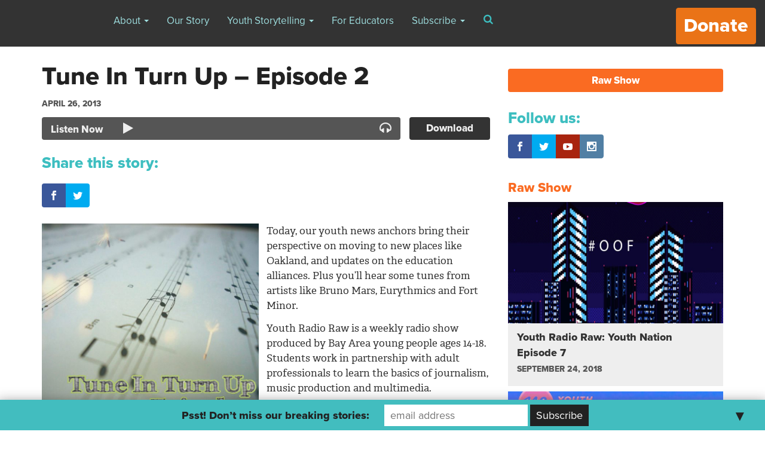

--- FILE ---
content_type: text/html; charset=UTF-8
request_url: https://archive.yr.media/yr-raw/raw-show/tune-in-turn-up-episode-2-6/
body_size: 12176
content:

<!doctype html>
<html lang="en-US" prefix="og: http://ogp.me/ns# fb: http://ogp.me/ns/fb#">
  <head>
  <meta charset="utf-8">
  <meta http-equiv="x-ua-compatible" content="ie=edge">
  <meta name="viewport" content="width=device-width, initial-scale=1">
  <script>var et_site_url='https://archive.yr.media';var et_post_id='1484';function et_core_page_resource_fallback(a,b){"undefined"===typeof b&&(b=a.sheet.cssRules&&0===a.sheet.cssRules.length);b&&(a.onerror=null,a.onload=null,a.href?a.href=et_site_url+"/?et_core_page_resource="+a.id+et_post_id:a.src&&(a.src=et_site_url+"/?et_core_page_resource="+a.id+et_post_id))}
</script><title>Tune In Turn Up &#8211; Episode 2 &#8211; Youth Radio</title>

<!-- All in One SEO Pack 2.7.3 by Michael Torbert of Semper Fi Web Design[-1,-1] -->
<meta name="description"  content="Youth Radio Raw Spring 2013 Episode 2 Today, our youth news anchors bring their perspective on moving to new places like Oakland, and updates on the education" />

<link rel="canonical" href="https://archive.yr.media/yr-raw/raw-show/tune-in-turn-up-episode-2-6/" />
<!-- /all in one seo pack -->
<link rel='dns-prefetch' href='//ajax.googleapis.com' />
<link rel='dns-prefetch' href='//fonts.googleapis.com' />
<link rel='dns-prefetch' href='//s.w.org' />
		<script type="text/javascript">
			window._wpemojiSettings = {"baseUrl":"https:\/\/s.w.org\/images\/core\/emoji\/2.3\/72x72\/","ext":".png","svgUrl":"https:\/\/s.w.org\/images\/core\/emoji\/2.3\/svg\/","svgExt":".svg","source":{"concatemoji":"https:\/\/archive.yr.media\/wp-includes\/js\/wp-emoji-release.min.js?ver=4.8.7"}};
			!function(a,b,c){function d(a){var b,c,d,e,f=String.fromCharCode;if(!k||!k.fillText)return!1;switch(k.clearRect(0,0,j.width,j.height),k.textBaseline="top",k.font="600 32px Arial",a){case"flag":return k.fillText(f(55356,56826,55356,56819),0,0),b=j.toDataURL(),k.clearRect(0,0,j.width,j.height),k.fillText(f(55356,56826,8203,55356,56819),0,0),c=j.toDataURL(),b!==c&&(k.clearRect(0,0,j.width,j.height),k.fillText(f(55356,57332,56128,56423,56128,56418,56128,56421,56128,56430,56128,56423,56128,56447),0,0),b=j.toDataURL(),k.clearRect(0,0,j.width,j.height),k.fillText(f(55356,57332,8203,56128,56423,8203,56128,56418,8203,56128,56421,8203,56128,56430,8203,56128,56423,8203,56128,56447),0,0),c=j.toDataURL(),b!==c);case"emoji4":return k.fillText(f(55358,56794,8205,9794,65039),0,0),d=j.toDataURL(),k.clearRect(0,0,j.width,j.height),k.fillText(f(55358,56794,8203,9794,65039),0,0),e=j.toDataURL(),d!==e}return!1}function e(a){var c=b.createElement("script");c.src=a,c.defer=c.type="text/javascript",b.getElementsByTagName("head")[0].appendChild(c)}var f,g,h,i,j=b.createElement("canvas"),k=j.getContext&&j.getContext("2d");for(i=Array("flag","emoji4"),c.supports={everything:!0,everythingExceptFlag:!0},h=0;h<i.length;h++)c.supports[i[h]]=d(i[h]),c.supports.everything=c.supports.everything&&c.supports[i[h]],"flag"!==i[h]&&(c.supports.everythingExceptFlag=c.supports.everythingExceptFlag&&c.supports[i[h]]);c.supports.everythingExceptFlag=c.supports.everythingExceptFlag&&!c.supports.flag,c.DOMReady=!1,c.readyCallback=function(){c.DOMReady=!0},c.supports.everything||(g=function(){c.readyCallback()},b.addEventListener?(b.addEventListener("DOMContentLoaded",g,!1),a.addEventListener("load",g,!1)):(a.attachEvent("onload",g),b.attachEvent("onreadystatechange",function(){"complete"===b.readyState&&c.readyCallback()})),f=c.source||{},f.concatemoji?e(f.concatemoji):f.wpemoji&&f.twemoji&&(e(f.twemoji),e(f.wpemoji)))}(window,document,window._wpemojiSettings);
		</script>
		<style type="text/css">
img.wp-smiley,
img.emoji {
	display: inline !important;
	border: none !important;
	box-shadow: none !important;
	height: 1em !important;
	width: 1em !important;
	margin: 0 .07em !important;
	vertical-align: -0.1em !important;
	background: none !important;
	padding: 0 !important;
}
</style>
<link rel='stylesheet' id='cptch_stylesheet-css'  href='https://archive.yr.media/wp-content/plugins/captcha/css/front_end_style.css?ver=4.4.5' type='text/css' media='all' />
<link rel='stylesheet' id='dashicons-css'  href='https://archive.yr.media/wp-includes/css/dashicons.min.css?ver=4.8.7' type='text/css' media='all' />
<link rel='stylesheet' id='cptch_desktop_style-css'  href='https://archive.yr.media/wp-content/plugins/captcha/css/desktop_style.css?ver=4.4.5' type='text/css' media='all' />
<link rel='stylesheet' id='ssp-frontend-player-css'  href='https://archive.yr.media/wp-content/plugins/seriously-simple-podcasting/assets/css/player.css?ver=1.19.11' type='text/css' media='all' />
<link rel='stylesheet' id='vosd-donation-css'  href='https://archive.yr.media/wp-content/plugins/vosd-donation/assets/css/vosd-donation.css?ver=4.8.7' type='text/css' media='all' />
<link rel='stylesheet' id='wpstatistics-css-css'  href='https://archive.yr.media/wp-content/plugins/wp-statistics/assets/css/frontend.css?ver=12.3.6.4' type='text/css' media='all' />
<link rel='stylesheet' id='et_monarch-css-css'  href='https://archive.yr.media/wp-content/plugins/monarch/css/style.css?ver=1.4.5' type='text/css' media='all' />
<link rel='stylesheet' id='et-gf-open-sans-css'  href='https://fonts.googleapis.com/css?family=Open+Sans:400,700' type='text/css' media='all' />
<link rel='stylesheet' id='mailchimp-top-bar-css'  href='https://archive.yr.media/wp-content/plugins/mailchimp-top-bar/assets/css/bar.min.css?ver=1.3.2' type='text/css' media='all' />
<link rel='stylesheet' id='mc4wp-form-basic-css'  href='https://archive.yr.media/wp-content/plugins/mailchimp-for-wp/assets/css/form-basic.min.css?ver=4.2.4' type='text/css' media='all' />
<link rel='stylesheet' id='sage/css-css'  href='https://archive.yr.media/wp-content/themes/youthradio-v2/dist/styles/main.css' type='text/css' media='all' />
<link rel='stylesheet' id='sage/mejs-base-css'  href='https://archive.yr.media/wp-content/themes/youthradio-v2/dist/mejs/mediaelementplayer.css' type='text/css' media='all' />
<link rel='stylesheet' id='sage/mejs-base-playlist-css'  href='https://archive.yr.media/wp-content/themes/youthradio-v2/dist/mejs/mep-feature-playlist.css' type='text/css' media='all' />
<link rel='stylesheet' id='sage/mejs-update-css'  href='https://archive.yr.media/wp-content/themes/youthradio-v2/dist/mejs/mejs-updates.css' type='text/css' media='all' />
<script type='text/javascript' src='//ajax.googleapis.com/ajax/libs/jquery/1.8.1/jquery.min.js?ver=1.8.1'></script>
<link rel='https://api.w.org/' href='https://archive.yr.media/wp-json/' />
<link rel="EditURI" type="application/rsd+xml" title="RSD" href="https://archive.yr.media/xmlrpc.php?rsd" />
<link rel="wlwmanifest" type="application/wlwmanifest+xml" href="https://archive.yr.media/wp-includes/wlwmanifest.xml" /> 
<link rel='prev' title='Moving to Oakland' href='https://archive.yr.media/yr-raw/student-content/moving-to-oakland/' />
<link rel='next' title='Cheating in the Digital Age' href='https://archive.yr.media/journalism/science/cheating-in-the-digital-age-2/' />
<meta name="generator" content="WordPress 4.8.7" />
<meta name="generator" content="Seriously Simple Podcasting 1.19.11" />
<link rel='shortlink' href='https://archive.yr.media/?p=1484' />
<link rel="alternate" type="application/json+oembed" href="https://archive.yr.media/wp-json/oembed/1.0/embed?url=https%3A%2F%2Farchive.yr.media%2Fyr-raw%2Fraw-show%2Ftune-in-turn-up-episode-2-6%2F" />
<link rel="alternate" type="text/xml+oembed" href="https://archive.yr.media/wp-json/oembed/1.0/embed?url=https%3A%2F%2Farchive.yr.media%2Fyr-raw%2Fraw-show%2Ftune-in-turn-up-episode-2-6%2F&#038;format=xml" />

<link rel="alternate" type="application/rss+xml" title="Podcast RSS feed" href="https://archive.yr.media/feed/podcast" />

<style type="text/css" id="et-social-custom-css">
				 .et_monarch .et_social_inline_top { margin: 20px 0; }
			</style><style type="text/css">
.mctb-bar, .mctb-response, .mctb-close { background: #42bdbf !important; }
.mctb-bar, .mctb-label, .mctb-close { color: #222222 !important; }
.mctb-button { background: #222222 !important; border-color: #222222 !important; }
.mctb-email:focus { outline-color: #222222 !important; }
.mctb-button { color: #ffffff !important; }
</style>		<style type="text/css" id="wp-custom-css">
			/*
You can add your own CSS here.

Click the help icon above to learn more.
*/
header.banner .btn-donate {
   font-size: xx-large;
}

.btn-donate-post {
  border-radius: 4px;
  font-family: Arial;
  color: #ffffff;
  font-size: x-large;
  background: #ea7317;
  padding: 10px 20px 10px 20px;
  text-decoration: none;	
}
		
.btn-donate-post:hover {
  text-decoration: none;
	color: #ffffff;
}

.page-id-121 .mctb {
display: none!important;
}		</style>
	
<!-- START - Open Graph for Facebook, Google+ and Twitter Card Tags 2.2.4.2 -->
 <!-- Facebook Open Graph -->
  <meta property="og:locale" content="en_US"/>
  <meta property="og:site_name" content="Youth Radio"/>
  <meta property="og:title" content="Tune In Turn Up - Episode 2"/>
  <meta property="og:url" content="https://archive.yr.media/yr-raw/raw-show/tune-in-turn-up-episode-2-6/"/>
  <meta property="og:type" content="article"/>
  <meta property="og:description" content="Today, our youth news anchors bring their perspective on moving to new places like Oakland, and updates on the education alliances. Plus you&#039;ll hear some tunes from artists like Bruno Mars, Eurythmics and Fort Minor.

Youth Radio Raw is a weekly radio show produced by Bay Area young people ages 14"/>
  <meta property="og:image" content="https://s3.amazonaws.com/media.youthradio.org/wp-content/uploads/2013/07/08080507/Episode-2.jpg"/>
  <meta property="article:published_time" content="2013-04-26T23:02:25+00:00"/>
  <meta property="article:modified_time" content="2013-08-05T23:27:16+00:00" />
  <meta property="og:updated_time" content="2013-08-05T23:27:16+00:00" />
  <meta property="article:section" content="Raw Show"/>
  <meta property="article:publisher" content="https://www.facebook.com/youthradiopage/"/>
 <!-- Google+ / Schema.org -->
  <meta itemprop="name" content="Tune In Turn Up - Episode 2"/>
  <meta itemprop="headline" content="Tune In Turn Up - Episode 2"/>
  <meta itemprop="description" content="Today, our youth news anchors bring their perspective on moving to new places like Oakland, and updates on the education alliances. Plus you&#039;ll hear some tunes from artists like Bruno Mars, Eurythmics and Fort Minor.

Youth Radio Raw is a weekly radio show produced by Bay Area young people ages 14"/>
  <meta itemprop="image" content="https://s3.amazonaws.com/media.youthradio.org/wp-content/uploads/2013/07/08080507/Episode-2.jpg"/>
  <meta itemprop="datePublished" content="2013-04-26"/>
  <meta itemprop="dateModified" content="2013-08-05T23:27:16+00:00" />
  <meta itemprop="author" content="Youth Radio"/>
  <!--<meta itemprop="publisher" content="Youth Radio"/>--> <!-- To solve: The attribute publisher.itemtype has an invalid value -->
 <!-- Twitter Cards -->
  <meta name="twitter:title" content="Tune In Turn Up - Episode 2"/>
  <meta name="twitter:url" content="https://archive.yr.media/yr-raw/raw-show/tune-in-turn-up-episode-2-6/"/>
  <meta name="twitter:description" content="Today, our youth news anchors bring their perspective on moving to new places like Oakland, and updates on the education alliances. Plus you&#039;ll hear some tunes from artists like Bruno Mars, Eurythmics and Fort Minor.

Youth Radio Raw is a weekly radio show produced by Bay Area young people ages 14"/>
  <meta name="twitter:image" content="https://s3.amazonaws.com/media.youthradio.org/wp-content/uploads/2013/07/08080507/Episode-2.jpg"/>
  <meta name="twitter:card" content="summary_large_image"/>
  <meta name="twitter:site" content="@youthradio"/>
 <!-- SEO -->
 <!-- Misc. tags -->
 <!-- is_singular -->
<!-- END - Open Graph for Facebook, Google+ and Twitter Card Tags 2.2.4.2 -->
	
  
<script>
  (function(d) {
    var config = {
      kitId: 'dgm1qfz',
      scriptTimeout: 3000,
      async: true
    },
    h=d.documentElement,t=setTimeout(function(){h.className=h.className.replace(/\bwf-loading\b/g,"")+" wf-inactive";},config.scriptTimeout),tk=d.createElement("script"),f=false,s=d.getElementsByTagName("script")[0],a;h.className+=" wf-loading";tk.src='https://use.typekit.net/'+config.kitId+'.js';tk.async=true;tk.onload=tk.onreadystatechange=function(){a=this.readyState;if(f||a&&a!="complete"&&a!="loaded")return;f=true;clearTimeout(t);try{Typekit.load(config)}catch(e){}};s.parentNode.insertBefore(tk,s)
  })(document);
</script>
</head>
  <body class="post-template-default single single-post postid-1484 single-format-audio et_monarch tune-in-turn-up-episode-2-6 sidebar-primary sidebar-content">
    <!--[if IE]>
      <div class="alert alert-warning">
        You are using an <strong>outdated</strong> browser. Please <a href="http://browsehappy.com/">upgrade your browser</a> to improve your experience.      </div>
    <![endif]-->
    <header class="banner navbar nav navbar-fixed-top" role="banner">
  <div class="container-fluid">
    <!-- Brand and toggle get grouped for better mobile display -->
    <div class="navbar-header">
      <a class="brand navbar-brand" href="https://archive.yr.media/">Youth Radio</a>
      
      <button type="button" class="navbar-toggle collapsed" data-toggle="collapse" data-target="#bs-example-navbar-collapse-1" aria-expanded="false">
        <span class="sr-only">Toggle navigation</span>
        <span class="icon-bar"></span>
        <span class="icon-bar"></span>
        <span class="icon-bar"></span>
      </button>
    </div>
    <div class="collapse navbar-collapse" id="bs-example-navbar-collapse-1">
      <nav class="nav-primary pull-left">
        <div class="menu-new-main-navigation-container"><ul id="menu-new-main-navigation" class="nav navbar-nav"><li id="menu-item-21219" class="menu-item menu-item-type-post_type menu-item-object-page menu-item-has-children menu-item-21219 dropdown"><a title="About" href="#" data-toggle="dropdown" class="dropdown-toggle" aria-haspopup="true">About <span class="caret"></span></a>
<ul role="menu" class=" dropdown-menu">
	<li id="menu-item-26962" class="menu-item menu-item-type-post_type menu-item-object-page menu-item-26962"><a title="Classes" href="https://archive.yr.media/classes/">Classes</a></li>
	<li id="menu-item-21221" class="menu-item menu-item-type-post_type menu-item-object-page menu-item-21221"><a title="Staff" href="https://archive.yr.media/staff/">Staff</a></li>
	<li id="menu-item-25968" class="menu-item menu-item-type-post_type menu-item-object-page menu-item-25968"><a title="Board" href="https://archive.yr.media/board/">Board</a></li>
	<li id="menu-item-22649" class="menu-item menu-item-type-post_type menu-item-object-page menu-item-22649"><a title="Awards" href="https://archive.yr.media/awards/">Awards</a></li>
	<li id="menu-item-21223" class="menu-item menu-item-type-post_type menu-item-object-page menu-item-21223"><a title="Press" href="https://archive.yr.media/press/">Press</a></li>
	<li id="menu-item-21224" class="menu-item menu-item-type-post_type menu-item-object-page menu-item-21224"><a title="Opportunities" href="https://archive.yr.media/jobs/">Opportunities</a></li>
	<li id="menu-item-21225" class="menu-item menu-item-type-post_type menu-item-object-page menu-item-21225"><a title="Outlets &#038; Partners" href="https://archive.yr.media/outlets-and-partners/">Outlets &#038; Partners</a></li>
	<li id="menu-item-22400" class="menu-item menu-item-type-post_type menu-item-object-page menu-item-22400"><a title="Contact Us" href="https://archive.yr.media/contact/">Contact Us</a></li>
	<li id="menu-item-26753" class="menu-item menu-item-type-post_type menu-item-object-page menu-item-26753"><a title="Youth Radio Editorial Policy" href="https://archive.yr.media/youth-radio-editorial-policy/">Youth Radio Editorial Policy</a></li>
	<li id="menu-item-26746" class="menu-item menu-item-type-post_type menu-item-object-page menu-item-26746"><a title="Supporters" href="https://archive.yr.media/supporters/">Supporters</a></li>
</ul>
</li>
<li id="menu-item-21226" class="menu-item menu-item-type-post_type menu-item-object-page menu-item-21226"><a title="Our Story" href="https://archive.yr.media/mission/">Our Story</a></li>
<li id="menu-item-21227" class="menu-item menu-item-type-taxonomy menu-item-object-category menu-item-has-children menu-item-21227 dropdown"><a title="Youth Storytelling" href="#" data-toggle="dropdown" class="dropdown-toggle" aria-haspopup="true">Youth Storytelling <span class="caret"></span></a>
<ul role="menu" class=" dropdown-menu">
	<li id="menu-item-21228" class="menu-item menu-item-type-taxonomy menu-item-object-category menu-item-21228"><a title="Journalism" href="https://archive.yr.media/category/journalism/">Journalism</a></li>
	<li id="menu-item-21229" class="menu-item menu-item-type-taxonomy menu-item-object-category menu-item-21229"><a title="Arts" href="https://archive.yr.media/category/arts/">Arts</a></li>
	<li id="menu-item-26740" class="menu-item menu-item-type-custom menu-item-object-custom menu-item-26740"><a title="Interactive" target="_blank" href="https://yri.youthradio.org/">Interactive</a></li>
	<li id="menu-item-21230" class="menu-item menu-item-type-taxonomy menu-item-object-category current-post-ancestor menu-item-21230"><a title="YR Raw" href="https://archive.yr.media/category/yr-raw/">YR Raw</a></li>
</ul>
</li>
<li id="menu-item-28507" class="menu-item menu-item-type-custom menu-item-object-custom menu-item-28507"><a title="For Educators" target="_blank" href="https://yri.youthradio.org/for-teachers/">For Educators</a></li>
<li id="menu-item-22418" class="menu-item menu-item-type-custom menu-item-object-custom menu-item-has-children menu-item-22418 dropdown"><a title="Subscribe" href="#" data-toggle="dropdown" class="dropdown-toggle" aria-haspopup="true">Subscribe <span class="caret"></span></a>
<ul role="menu" class=" dropdown-menu">
	<li id="menu-item-22420" class="menu-item menu-item-type-custom menu-item-object-custom menu-item-22420"><a title="iTunes Link" target="_blank" href="https://itunes.apple.com/us/podcast/youth-radio-podcast/id1201469473?mt=2">iTunes Link</a></li>
	<li id="menu-item-22419" class="menu-item menu-item-type-custom menu-item-object-custom menu-item-22419"><a title="Podcast Link" target="_blank" href="http://feeds.feedburner.com/youthradiopodcast">Podcast Link</a></li>
	<li id="menu-item-22422" class="menu-item menu-item-type-custom menu-item-object-custom menu-item-22422"><a title="Site Feed" target="_blank" href="http://feeds.feedburner.com/YouthRadio">Site Feed</a></li>
	<li id="menu-item-22421" class="menu-item menu-item-type-post_type menu-item-object-page menu-item-22421"><a title="Newsletter" href="https://archive.yr.media/newsletter/">Newsletter</a></li>
</ul>
</li>
</ul></div>      </nav>

      <a onclick="window.open('https://archive.yr.media/player?audio=playlist','Youth Radio Audio', 'height=550,width=735,location=no,menubar=no,resizable=no,toolbar=no');" class="pull-left hidden-md hidden-lg btn btn-primary text-darker-gray audio-playlist">
        <strong>Listen Now</strong> <i class="fa fa-fw fa-play" aria-hidden="true"></i> <span class="text-uppercase">Podcast</span> <i class="fa fa-fw fa-headphones" aria-hidden="true"></i>
      </a>

      <a href="" class="btn btn-search pull-left" data-toggle="modal" data-target="#searchModal"><i class="fa fa-fw fa-search" aria-hidden="true"></i></a>
      
      <a href="https://archive.yr.media/donate/" class="btn btn-default pull-right btn-donate strong">Donate</a>
    </div>
  </div>
</header>
        <div class="wrap container" role="document">
      <div class="content row">
        <main class="main clearfix">
            
      <article class="post-1484 post type-post status-publish format-audio has-post-thumbnail hentry category-raw-show tag-commentary tag-core-show tag-fun tag-music tag-news tag-radio tag-show tag-tune-in-turn-up tag-youth tag-youth-radio-raw post_format-post-format-audio content-type-topic-post">

        
        
        <header>
          <h1 class="entry-title h2 text-darker-gray">Tune In Turn Up &#8211; Episode 2</h1>
          <div class="entry-meta small">

	<p class="text-uppercase">

					<time class="updated strong" datetime="2013-04-26T23:02:25+00:00">April 26, 2013</time>
				

		<span class="byline author vcard"></span>

	</p>

	
	   

	<!--  sharing icons?  -->

</div>    
        </header>
      
    
        <div class="entry-media clearfix">
          
	<a onclick="window.open('https://archive.yr.media/player?audio=1484','Youth Radio Audio', 'height=550,width=735,location=no,menubar=no,resizable=no,toolbar=no');" class="custom_audio_player clearfix display-block bg-gray-darker v-bot-10">
				
		<span class="strong">Listen Now</span>
		
		<i class="fa fa-play"></i>

		<i class="fa fa-headphones pull-right"></i>
	</a>
	
	<a download="tune-in-turn-up-episode-2-6" href="https://s3.amazonaws.com/media.youthradio.org/wp-content/uploads/2013/07/final-show-21.mp3" class="dl-audio display-block text-center strong">Download </a>

        </div>
          
        <div class="entry-content">

          <p class="h4 text-primary v-top-15 v-bot-0">Share this story:</p>
            
          <div class="et_social_inline et_social_mobile_on et_social_inline_top">
				<div class="et_social_networks et_social_autowidth et_social_simple et_social_rounded et_social_left et_social_no_animation et_social_nospace et_social_outer_dark">
					
					<ul class="et_social_icons_container"><li class="et_social_facebook">
									<a href="http://www.facebook.com/sharer.php?u=https%3A%2F%2Farchive.yr.media%2Fyr-raw%2Fraw-show%2Ftune-in-turn-up-episode-2-6%2F&#038;t=Tune%20In%20Turn%20Up%20%E2%80%93%20Episode%202" class="et_social_share" rel="nofollow" data-social_name="facebook" data-post_id="1484" data-social_type="share" data-location="inline">
										<i class="et_social_icon et_social_icon_facebook"></i><span class="et_social_overlay"></span>
									</a>
								</li><li class="et_social_twitter">
									<a href="http://twitter.com/share?text=Tune%20In%20Turn%20Up%20%E2%80%93%20Episode%202&#038;url=https%3A%2F%2Farchive.yr.media%2Fyr-raw%2Fraw-show%2Ftune-in-turn-up-episode-2-6%2F&#038;via=youthradio" class="et_social_share" rel="nofollow" data-social_name="twitter" data-post_id="1484" data-social_type="share" data-location="inline">
										<i class="et_social_icon et_social_icon_twitter"></i><span class="et_social_overlay"></span>
									</a>
								</li></ul>
				</div>
			</div><figure id="attachment_1485" style="width: 363px" class="wp-caption alignleft"><a class="image-link" href="https://s3.amazonaws.com/media.youthradio.org/wp-content/uploads/2013/07/Episode-2.jpg"><img class=" wp-image-1485 " alt="Youth Radio Raw Spring 2013 Episode 2" src="https://s3.amazonaws.com/media.youthradio.org/wp-content/uploads/2013/07/Episode-2.jpg" width="363" height="363" srcset="https://s3.amazonaws.com/media.youthradio.org/wp-content/uploads/2013/07/08080507/Episode-2.jpg 605w, https://s3.amazonaws.com/media.youthradio.org/wp-content/uploads/2013/07/08080507/Episode-2-150x150.jpg 150w, https://s3.amazonaws.com/media.youthradio.org/wp-content/uploads/2013/07/08080507/Episode-2-300x300.jpg 300w, https://s3.amazonaws.com/media.youthradio.org/wp-content/uploads/2013/07/08080507/Episode-2-600x600.jpg 600w, https://s3.amazonaws.com/media.youthradio.org/wp-content/uploads/2013/07/08080507/Episode-2-200x200.jpg 200w" sizes="(max-width: 363px) 100vw, 363px" /></a><figcaption class="wp-caption-text">Youth Radio Raw Spring 2013 Episode 2</figcaption></figure>
<p>Today, our youth news anchors bring their perspective on moving to new places like Oakland, and updates on the education alliances. Plus you&#8217;ll hear some tunes from artists like Bruno Mars, Eurythmics and Fort Minor.</p>
<p>Youth Radio Raw is a weekly radio show produced by Bay Area young people ages 14-18. Students work in partnership with adult professionals to learn the basics of journalism, music production and multimedia.</p>
<p>For photos of the show, go to Youth Radio’s flickr page www.flickr.com/youthradio.</p>
<p>Check out a live tweet of the show by following @YouthRadio and searching for #youthradioraw.</p>
<p>&nbsp;</p>
<p>SHOW CREDITS</p>
<p>–</p>
<p>DJ: Deven</p>
<p>Newscast: Teresa &amp; Osondu</p>
<p>Review: Jessica</p>
<p>PSA: Jordan and Elias<br />
Gun Violence</p>
<p>Music Playlist:<br />
Erykah Badu – Bag Lady<br />
Twigs – Hide<br />
Toro y Moi – Talamak<br />
Goapele &#8211; Closer</p>
<p>DJ: Edna</p>
<p>Commentary #1: Alvaro<br />
Moving Homes</p>
<p>Music Playlist:<br />
Drake – Girls Love Beyonce<br />
Lion Babe – Treat Me Like Fire<br />
Ryan Leslie – How It Was Suppose To Be<br />
Lauryn Hill – Lost Ones</p>
<p>DJ: Simone</p>
<p>PSA: Wade and Takiyah</p>
<p>Commentary: Yana<br />
First Love</p>
<p>Music Playlist:<br />
Bruno Mars – When I Was Your Man<br />
Fort Minor – Remember The Name<br />
Fun – Carry On<br />
Skrillex – Make It Burn Dem<br />
Eurytnmics – Sweet Dreams</p>
<p>Review #2: Jordan &amp; Jessica</p>
<p>Roundtable: Catory</p>
<p>Web Manager: Breana &amp; Juan</p>
<p>Photography: Chad &amp; Lailoni</p>
<p>Social Media Manager: Romero &amp; Rafael</p>
<p>Designers: Lois &amp; Albert</p>
<p>&nbsp;</p>
<p>&nbsp;</p>
    

          <div class="modules module-regular">
</div>
          <div class="entry-meta small v-top-30 v-bot-30">

            
                        
            
            <p>Tags: <a href="https://archive.yr.media/tag/commentary/" rel="tag">Commentary</a>, <a href="https://archive.yr.media/tag/core-show/" rel="tag">core show</a>, <a href="https://archive.yr.media/tag/fun/" rel="tag">fun</a>, <a href="https://archive.yr.media/tag/music/" rel="tag">Music</a>, <a href="https://archive.yr.media/tag/news/" rel="tag">news</a>, <a href="https://archive.yr.media/tag/radio/" rel="tag">radio</a>, <a href="https://archive.yr.media/tag/show/" rel="tag">show</a>, <a href="https://archive.yr.media/tag/tune-in-turn-up/" rel="tag">tune in turn up</a>, <a href="https://archive.yr.media/tag/youth/" rel="tag">youth</a>, <a href="https://archive.yr.media/tag/youth-radio-raw/" rel="tag">youth radio raw</a></p>            
                        
            
          </div>

        </div>
        
        <footer class="v-top-15">

          
                    <!-- post suggestions -->
        </footer>
        
<section id="comments" class="comments">
  
  
  </section>
      </article>
      
    
        </main><!-- /.main -->
                  <aside class="sidebar">
            <div class="desk-list v-bot-30"><a href="https://archive.yr.media/category/yr-raw/raw-show/" class="bg-Orange strong desk v-bot-10 btn btn display-block">Raw Show</a></div><div class="social-follow v-bot-30"><h4 class="text-primary">Follow us:</h4><div class="et_social_networks et_social_autowidth et_social_simple et_social_rounded et_social_top et_social_nospace et_social_mobile_on et_social_outer_dark">
					
					
					<ul class="et_social_icons_container"><li class="et_social_facebook">
						<a href="https://www.facebook.com/youthradiopage/" class="et_social_follow" data-social_name="facebook" data-social_type="follow" data-post_id="1484" target="_blank">
							<i class="et_social_icon et_social_icon_facebook"></i>
							
							<span class="et_social_overlay"></span>
						</a>
					</li><li class="et_social_twitter">
						<a href="https://twitter.com/youthradio" class="et_social_follow" data-social_name="twitter" data-social_type="follow" data-post_id="1484" target="_blank">
							<i class="et_social_icon et_social_icon_twitter"></i>
							
							<span class="et_social_overlay"></span>
						</a>
					</li><li class="et_social_youtube">
						<a href="https://www.youtube.com/user/youthradio" class="et_social_follow" data-social_name="youtube" data-social_type="follow" data-post_id="1484" target="_blank">
							<i class="et_social_icon et_social_icon_youtube"></i>
							
							<span class="et_social_overlay"></span>
						</a>
					</li><li class="et_social_instagram">
						<a href="https://www.instagram.com/youthradio/" class="et_social_follow" data-social_name="instagram" data-social_type="follow" data-post_id="1484" target="_blank">
							<i class="et_social_icon et_social_icon_instagram"></i>
							
							<span class="et_social_overlay"></span>
						</a>
					</li></ul>
				</div></div>		<!-- <ul class="subscribe list-inline v-bot-30">
			<a href="" target="_blank" class="rss"><i class="fa fa-2x fa-fw fa-rss" aria-hidden="true"></i><span class="strong">Subscribe</span></a></li>
			<li><a href="itpc://youthradio.org/podcast-rss" target="_blank" class="podcast clearfix"><i class="fa fa-2x fa-fw fa-microphone" aria-hidden="true"></i><span class="strong">Podcast</span></a></li>
		</ul> -->
	<div class="desk-latest desk-list v-bot-10 v-top-30"><h5 class="text-Orange strong">Raw Show</h5><div class="row" id="masonry"><div class="col-xs-12 col-sm-6 col-md-12 tile"><article class="v-bot-30 clearfix content-minimal post-35278 post type-post status-publish format-audio has-post-thumbnail hentry category-raw-show category-yr-raw tag-oof tag-ourvoice tag-youth-nation tag-youthradiolit post_format-post-format-audio">
	<div class="row v-bot-10"><img width="780" height="440" src="https://s3.amazonaws.com/media.youthradio.org/wp-content/uploads/2018/09/07172150/Pixel-Youth-Radio-780x440.jpg" class="attachment-16-9 size-16-9 wp-post-image" alt="" srcset="https://s3.amazonaws.com/media.youthradio.org/wp-content/uploads/2018/09/07172150/Pixel-Youth-Radio-780x440.jpg 780w, https://s3.amazonaws.com/media.youthradio.org/wp-content/uploads/2018/09/07172150/Pixel-Youth-Radio-566x318.jpg 566w" sizes="(max-width: 780px) 100vw, 780px" /></div>
	<a href="https://archive.yr.media/yr-raw/raw-show/youth-radio-raw-youth-nation-episode-7/" class="entry-title strong">Youth Radio Raw: Youth Nation Episode 7</a><br />
	
	<p class="entry-meta small text-uppercase"><strong>September 24, 2018</strong>  </p>

</article></div><div class="col-xs-12 col-sm-6 col-md-12 tile"><article class="v-bot-30 clearfix content-minimal post-35282 post type-post status-publish format-audio has-post-thumbnail hentry category-raw-show category-yr-raw tag-5607 tag-bay-area tag-oof tag-youth-nation tag-yr-raw post_format-post-format-audio">
	<div class="row v-bot-10"><img width="600" height="440" src="https://s3.amazonaws.com/media.youthradio.org/wp-content/uploads/2018/09/24175558/solomon_coverart1-600x440.jpg" class="attachment-16-9 size-16-9 wp-post-image" alt="" /></div>
	<a href="https://archive.yr.media/yr-raw/raw-show/youth-radio-raw-youth-nation-episode-6/" class="entry-title strong">Youth Radio Raw: Youth Nation Episode 6</a><br />
	
	<p class="entry-meta small text-uppercase"><strong>September 24, 2018</strong>  </p>

</article></div></div></div>
<!-- load page specific info -->

<!-- check to see if universal sidebar should be loaded -->

          </aside><!-- /.sidebar -->
              </div><!-- /.content -->
    </div><!-- /.wrap -->
    <script type="text/javascript">

      var _gaq = _gaq || [];
      _gaq.push(['_setAccount', 'UA-6029148-1']);
      _gaq.push(['_trackPageview']);

      (function() {
        var ga = document.createElement('script'); ga.type = 'text/javascript'; ga.async = true;
        ga.src = ('https:' == document.location.protocol ? 'https://ssl' : 'http://www') + '.google-analytics.com/ga.js';
        var s = document.getElementsByTagName('script')[0]; s.parentNode.insertBefore(ga, s);
      })();

    </script>
    

<div class="news-ticker sticky v-top-60 small">

	<div class="ticker">
		
					<ul class="yr-marquee list-inline">
														<li>
						<a href="https://archive.yr.media/journalism/the-america-cleanse-how-moving-to-canada-changed-my-world-view/">How Moving To Canada Changed My World View</a>
					</li>
														<li>
						<a href="https://archive.yr.media/journalism/health/how-wellness-culture-backfired-for-me/">How Wellness Culture Backfired For Me</a>
					</li>
														<li>
						<a href="https://archive.yr.media/journalism/young-people-adapt-to-changing-life-at-the-border/">Young People Adapt to Changing Life At The Border</a>
					</li>
														<li>
						<a href="https://archive.yr.media/journalism/whats-it-like-to-work-in-a-migrant-shelter-as-a-college-student/">This Is What It&#8217;s Like To Work In A Migrant Shelter As A College Student</a>
					</li>
														<li>
						<a href="https://archive.yr.media/journalism/outloud/understanding-singular-they/">Understanding Singular &#8220;They&#8221;</a>
					</li>
														<li>
						<a href="https://archive.yr.media/journalism/education/my-parents-american-dream/">My Parents&#8217; American Dream</a>
					</li>
							</ul>
					
	</div>

	<div class="listen-now pull-right">
		<a onclick="window.open('https://archive.yr.media/player?audio=playlist','Youth Radio Audio', 'height=550,width=735,location=no,menubar=no,resizable=no,toolbar=no');" class="listen-live audio-playlist">
			<strong>Listen Now</strong> <i class="fa fa-fw fa-play" aria-hidden="true"></i>
		</a>
	</div>

</div>

<!-- player -->

<footer class="content-info">
	
	<div class="container">

		<div class="row v-top-30 v-bot-15">

			<div class="col-xs-12 col-sm-4 col-lg-3">

				<img src="https://archive.yr.media/wp-content/themes/youthradio-v2/assets/images/s/footer-logo.png" alt="">

			</div>

			<div class="col-xs-12 col-sm-8 col-lg-5">

				<h6 class="strong">Youth Storytelling</h6>

				<nav class="nav-top-footer-links">
					<div class="menu-top-footer-links-container"><ul id="menu-top-footer-links" class="list-unstyled"><li id="menu-item-21237" class="menu-item menu-item-type-taxonomy menu-item-object-category menu-item-has-children menu-item-21237"><a href="https://archive.yr.media/category/journalism/">Journalism</a>
<ul  class="sub-menu">
	<li id="menu-item-21238" class="menu-item menu-item-type-taxonomy menu-item-object-category menu-item-21238"><a href="https://archive.yr.media/category/journalism/education/">Education</a></li>
	<li id="menu-item-21239" class="menu-item menu-item-type-taxonomy menu-item-object-category menu-item-21239"><a href="https://archive.yr.media/category/journalism/health/">Health</a></li>
	<li id="menu-item-21240" class="menu-item menu-item-type-taxonomy menu-item-object-category menu-item-21240"><a href="https://archive.yr.media/category/journalism/juvenile-justice/">Juvenile Justice</a></li>
	<li id="menu-item-21241" class="menu-item menu-item-type-taxonomy menu-item-object-category menu-item-21241"><a href="https://archive.yr.media/category/journalism/outloud/">outLoud</a></li>
	<li id="menu-item-21242" class="menu-item menu-item-type-taxonomy menu-item-object-category menu-item-21242"><a href="https://archive.yr.media/category/journalism/science/">Science</a></li>
</ul>
</li>
<li id="menu-item-21234" class="menu-item menu-item-type-taxonomy menu-item-object-category menu-item-21234"><a href="https://archive.yr.media/category/apps/">Interactive</a></li>
<li id="menu-item-21235" class="menu-item menu-item-type-taxonomy menu-item-object-category menu-item-has-children menu-item-21235"><a href="https://archive.yr.media/category/arts/">Arts</a>
<ul  class="sub-menu">
	<li id="menu-item-21236" class="menu-item menu-item-type-taxonomy menu-item-object-category menu-item-21236"><a href="https://archive.yr.media/category/arts/remix-your-life/">Remix Your Life</a></li>
</ul>
</li>
<li id="menu-item-21243" class="menu-item menu-item-type-taxonomy menu-item-object-category current-post-ancestor menu-item-has-children menu-item-21243"><a href="https://archive.yr.media/category/yr-raw/">YR Raw</a>
<ul  class="sub-menu">
	<li id="menu-item-21244" class="menu-item menu-item-type-taxonomy menu-item-object-category current-post-ancestor current-menu-parent current-post-parent menu-item-21244"><a href="https://archive.yr.media/category/yr-raw/raw-show/">Raw Show</a></li>
	<li id="menu-item-21245" class="menu-item menu-item-type-taxonomy menu-item-object-category menu-item-21245"><a href="https://archive.yr.media/category/yr-raw/student-content/">Student Content</a></li>
</ul>
</li>
</ul></div>				</nav>

			</div>

			<div class="col-xs-12 col-lg-4 featured-partners">

				<h6 class="strong">Featured Media Partners</h6><h3><a class="image-link" href="http://www.npr.org/" target="_blank" rel="noopener noreferrer"><img class="alignleft wp-image-2121" src="https://s3.amazonaws.com/media.youthradio.org/wp-content/uploads/2013/06/NPR1.jpg" alt="NPR" width="135" height="45" /></a><a class="image-link" href="http://www.marketplace.org/" target="_blank" rel="noopener noreferrer"><img class="alignleft wp-image-2119" src="https://s3.amazonaws.com/media.youthradio.org/wp-content/uploads/2013/06/marketplace.png" alt="marketplace" width="108" height="44" /></a><a class="image-link" href="http://www.stitcher.com/" target="_blank" rel="noopener noreferrer"><img class="alignleft wp-image-2124" src="https://s3.amazonaws.com/media.youthradio.org/wp-content/uploads/2013/06/Stitcher.jpg" alt="Stitcher" width="61" height="49" /></a><a class="image-link" href="http://www.huffingtonpost.com/" target="_blank" rel="noopener noreferrer"><img class="alignleft wp-image-3456" src="https://s3.amazonaws.com/media.youthradio.org/wp-content/uploads/2013/06/Huffington-Post-Logo.jpg" alt="Huffington-Post-Logo" width="57" height="52" /></a></h3>
<h3></h3>
<h3></h3>

			</div>

		</div>

		<div class="row v-bot-15">

			<div class="col-xs-12">
				<nav class="nav-bottom-footer-links">
					<div class="menu-bottom-footer-links-container"><ul id="menu-bottom-footer-links" class="list-unstyled"><li id="menu-item-21246" class="menu-item menu-item-type-post_type menu-item-object-page menu-item-has-children menu-item-21246"><a href="https://archive.yr.media/about/">About</a>
<ul  class="sub-menu">
	<li id="menu-item-21247" class="menu-item menu-item-type-taxonomy menu-item-object-category menu-item-21247"><a href="https://archive.yr.media/category/announcements/">Announcements</a></li>
	<li id="menu-item-21248" class="menu-item menu-item-type-post_type menu-item-object-page menu-item-21248"><a href="https://archive.yr.media/jobs/">Opportunities</a></li>
	<li id="menu-item-21249" class="menu-item menu-item-type-post_type menu-item-object-page menu-item-21249"><a href="https://archive.yr.media/outlets-and-partners/">Outlets &#038; Partners</a></li>
	<li id="menu-item-21250" class="menu-item menu-item-type-post_type menu-item-object-page menu-item-21250"><a href="https://archive.yr.media/press/">Press</a></li>
</ul>
</li>
<li id="menu-item-21251" class="menu-item menu-item-type-post_type menu-item-object-page menu-item-21251"><a href="https://archive.yr.media/mission/">Our Story</a></li>
<li id="menu-item-21252" class="menu-item menu-item-type-post_type menu-item-object-page menu-item-21252"><a href="https://archive.yr.media/for-teachers/">For Educators</a></li>
</ul></div>				</nav>
			</div>

		</div>

		<div class="v-bot-30">

			<form role="search" method="get" class="search-form" action="https://archive.yr.media/">
	<div class="row">
		<div class="col-xs-12">

			<label class="screen-reader-text">Search for:</label>

			<div class="input-group">

		        <input type="search" class="search-field form-control"
		            placeholder="Search"
		            value="" name="s"
		            title="Search for:" />

				<div class="input-group-btn">
					<input type="submit" class="search-submit btn" value="Search" />
				</div><!-- /btn-group -->

			</div>
		</div>
	</div>
</form>
		</div>

		<div class="row v-bot-30">

			<div class="col-xs-12">

				<span class="">
					<div class="et_social_networks et_social_autowidth et_social_simple et_social_rounded et_social_top et_social_nospace et_social_mobile_on et_social_outer_dark">
					
					
					<ul class="et_social_icons_container"><li class="et_social_facebook">
						<a href="https://www.facebook.com/youthradiopage/" class="et_social_follow" data-social_name="facebook" data-social_type="follow" data-post_id="1484" target="_blank">
							<i class="et_social_icon et_social_icon_facebook"></i>
							
							<span class="et_social_overlay"></span>
						</a>
					</li><li class="et_social_twitter">
						<a href="https://twitter.com/youthradio" class="et_social_follow" data-social_name="twitter" data-social_type="follow" data-post_id="1484" target="_blank">
							<i class="et_social_icon et_social_icon_twitter"></i>
							
							<span class="et_social_overlay"></span>
						</a>
					</li><li class="et_social_youtube">
						<a href="https://www.youtube.com/user/youthradio" class="et_social_follow" data-social_name="youtube" data-social_type="follow" data-post_id="1484" target="_blank">
							<i class="et_social_icon et_social_icon_youtube"></i>
							
							<span class="et_social_overlay"></span>
						</a>
					</li><li class="et_social_instagram">
						<a href="https://www.instagram.com/youthradio/" class="et_social_follow" data-social_name="instagram" data-social_type="follow" data-post_id="1484" target="_blank">
							<i class="et_social_icon et_social_icon_instagram"></i>
							
							<span class="et_social_overlay"></span>
						</a>
					</li></ul>
				</div>				</span>

				<p class="org-info pull-left">
					1701 Broadway • Oakland, CA 94612 • ph 510.251.1101 • fax 510.899.8789
				</p>

				<!-- <ul class="subscribe list-inline pull-right">
					<li><a href="https://archive.yr.media/category/journalism/feed/" target="_blank" class="rss"><i class="fa fa-2x fa-fw fa-rss" aria-hidden="true"></i><span class="strong">Subscribe</span></a></li>
											<li><a href="https://itunes.apple.com/us/podcast/youth-radio-podcast/id1201469473?mt=2" target="_blank" class="podcast clearfix"><i class="fa fa-2x fa-fw fa-wifi" aria-hidden="true"></i><span class="strong">Podcast</span></a></li>
										
				</ul> -->

			</div>

		</div>

	</div>

	<div class="footer-bottom">

		<div class="container">

			<div class="row">

				<div class="col-xs-12">
					
					<p>
			
						<a href="https://youthradio.org/privacy-policy/" class="pull-left text-light-gray">Read our Privacy Policy</a>
					
						<span class="pull-right text-light-gray">© 2016 Youth Radio</span>

					</p>
					
				</div>

			</div>

		</div>

	</div>

</footer>
 
<!-- Search Modal -->
<div class="modal fade" id="searchModal" tabindex="-1" role="dialog" aria-labelledby="searchModalLabel">
  <div class="modal-dialog" role="document">
    <div class="modal-content">
      <div class="modal-header">
        <button type="button" class="close" data-dismiss="modal" aria-label="Close"><span aria-hidden="true">&times;</span></button>
        <h4 class="modal-title" id="searchModalLabel">Search Youth Radio</h4>
      </div>
      <div class="modal-body">
        <div class="v-top-15 v-bot-15">
        	<form role="search" method="get" class="search-form" action="https://archive.yr.media/">
	<div class="row">
		<div class="col-xs-12">

			<label class="screen-reader-text">Search for:</label>

			<div class="input-group">

		        <input type="search" class="search-field form-control"
		            placeholder="Search"
		            value="" name="s"
		            title="Search for:" />

				<div class="input-group-btn">
					<input type="submit" class="search-submit btn" value="Search" />
				</div><!-- /btn-group -->

			</div>
		</div>
	</div>
</form>        </div>
      </div>
    </div>
  </div>
</div>

<!-- Newsletter Modal -->
<div class="modal fade" id="newsletterModal" tabindex="-1" role="dialog" aria-labelledby="newsletterModalLabel">
  <div class="modal-dialog" role="document">
    <div class="modal-content">
      <div class="modal-header">
        <button type="button" class="close" data-dismiss="modal" aria-label="Close"><span aria-hidden="true">&times;</span></button>
        <h4 class="modal-title" id="searchModalLabel">Sign Up For Youth Radio's Newsletter</h4>
      </div>
      <div class="modal-body">
        <div class="v-top-15 v-bot-15">
        	<script>(function() {
	if (!window.mc4wp) {
		window.mc4wp = {
			listeners: [],
			forms    : {
				on: function (event, callback) {
					window.mc4wp.listeners.push({
						event   : event,
						callback: callback
					});
				}
			}
		}
	}
})();
</script><!-- MailChimp for WordPress v4.2.4 - https://wordpress.org/plugins/mailchimp-for-wp/ --><form id="mc4wp-form-1" class="mc4wp-form mc4wp-form-18490 mc4wp-form-basic" method="post" data-id="18490" data-name="Default sign-up form" ><div class="mc4wp-form-fields"><p>
    <label>Email Address:</label>
    <input required="required" placeholder="Your email address" name="EMAIL" type="email">
</p><p>
    <label>First Name:</label>
    <input placeholder="Your first name" name="FNAME" type="text">
</p><p>
    <label>Last Name:</label>
    <input placeholder="Your last name" name="LNAME" type="text">
</p>
<p>
    <input value="Subscribe" type="submit">
</p></div><label style="display: none !important;">Leave this field empty if you're human: <input type="text" name="_mc4wp_honeypot" value="" tabindex="-1" autocomplete="off" /></label><input type="hidden" name="_mc4wp_timestamp" value="1769533697" /><input type="hidden" name="_mc4wp_form_id" value="18490" /><input type="hidden" name="_mc4wp_form_element_id" value="mc4wp-form-1" /><div class="mc4wp-response"></div></form><!-- / MailChimp for WordPress Plugin -->        </div>
      </div>
    </div>
  </div>
</div>		<div id="mailchimp-top-bar" class="mctb mctb-sticky mctb-position-bottom mctb-big">
			<!-- MailChimp Top Bar v1.3.2 - https://wordpress.org/plugins/mailchimp-top-bar/ -->
			<div class="mctb-bar" style="display: none">
				<form method="post" >
										<label class="mctb-label" for="mailchimp-top-bar__email">Psst! Don’t miss our breaking stories:</label>
										<input type="email" name="email" placeholder="email address" class="mctb-email" required id="mailchimp-top-bar__email" />
					<input type="text"  name="email_confirm" placeholder="Confirm your email" value="" autocomplete="off" tabindex="-1" class="mctb-email-confirm" />
										<input type="submit" value="Subscribe" class="mctb-button" />
										<input type="hidden" name="_mctb" value="1" />
					<input type="hidden" name="_mctb_no_js" value="1" />
					<input type="hidden" name="_mctb_timestamp" value="1769533697" />
				</form>
							</div>

			<!-- / MailChimp Top Bar -->
		</div>
					<style type="text/css">
				.ssp-wave wave wave{
					background: #42bdbf !important;
				}
			</style>
		<script>(function() {function addEventListener(element,event,handler) {
	if(element.addEventListener) {
		element.addEventListener(event,handler, false);
	} else if(element.attachEvent){
		element.attachEvent('on'+event,handler);
	}
}function maybePrefixUrlField() {
	if(this.value.trim() !== '' && this.value.indexOf('http') !== 0) {
		this.value = "http://" + this.value;
	}
}

var urlFields = document.querySelectorAll('.mc4wp-form input[type="url"]');
if( urlFields && urlFields.length > 0 ) {
	for( var j=0; j < urlFields.length; j++ ) {
		addEventListener(urlFields[j],'blur',maybePrefixUrlField);
	}
}/* test if browser supports date fields */
var testInput = document.createElement('input');
testInput.setAttribute('type', 'date');
if( testInput.type !== 'date') {

	/* add placeholder & pattern to all date fields */
	var dateFields = document.querySelectorAll('.mc4wp-form input[type="date"]');
	for(var i=0; i<dateFields.length; i++) {
		if(!dateFields[i].placeholder) {
			dateFields[i].placeholder = 'YYYY-MM-DD';
		}
		if(!dateFields[i].pattern) {
			dateFields[i].pattern = '[0-9]{4}-(0[1-9]|1[012])-(0[1-9]|1[0-9]|2[0-9]|3[01])';
		}
	}
}

})();</script><script type='text/javascript' src='https://archive.yr.media/wp-content/plugins/vosd-donation/assets/js/vosd-donation.js'></script>
<script type='text/javascript' src='https://archive.yr.media/wp-content/plugins/monarch/js/idle-timer.min.js?ver=1.4.5'></script>
<script type='text/javascript'>
/* <![CDATA[ */
var monarchSettings = {"ajaxurl":"https:\/\/archive.yr.media\/wp-admin\/admin-ajax.php","pageurl":"https:\/\/archive.yr.media\/yr-raw\/raw-show\/tune-in-turn-up-episode-2-6\/","stats_nonce":"8b1e057db2","share_counts":"e026be036d","follow_counts":"f47d1c0a81","total_counts":"8ffa5b6752","media_single":"9b4179f39c","media_total":"c2c3a699c7","generate_all_window_nonce":"affed0b44c","no_img_message":"No images available for sharing on this page"};
/* ]]> */
</script>
<script type='text/javascript' src='https://archive.yr.media/wp-content/plugins/monarch/js/custom.js?ver=1.4.5'></script>
<script type='text/javascript'>
/* <![CDATA[ */
var mctb = {"cookieLength":"90","icons":{"hide":"&#x25BC;","show":"&#x25B2;"},"position":"bottom","state":{"submitted":false,"success":false}};
/* ]]> */
</script>
<script type='text/javascript' src='https://archive.yr.media/wp-content/plugins/mailchimp-top-bar/assets/js/script.min.js?ver=1.3.2'></script>
<script type='text/javascript' src='https://archive.yr.media/wp-content/plugins/monarch/core/admin/js/common.js?ver=3.12.1'></script>
<script type='text/javascript' src='https://archive.yr.media/wp-content/themes/youthradio-v2/dist/scripts/main.js'></script>
<script type='text/javascript' src='https://archive.yr.media/wp-content/themes/youthradio-v2/dist/mejs/mediaelement-and-player.min.js'></script>
<script type='text/javascript' src='https://archive.yr.media/wp-content/themes/youthradio-v2/dist/mejs/mep-feature-playlist.js'></script>
<script type='text/javascript' src='https://archive.yr.media/wp-includes/js/wp-embed.min.js?ver=4.8.7'></script>
<script type='text/javascript'>
/* <![CDATA[ */
var mc4wp_forms_config = [];
/* ]]> */
</script>
<script type='text/javascript' src='https://archive.yr.media/wp-content/plugins/mailchimp-for-wp/assets/js/forms-api.min.js?ver=4.2.4'></script>
<!--[if lte IE 9]>
<script type='text/javascript' src='https://archive.yr.media/wp-content/plugins/mailchimp-for-wp/assets/js/third-party/placeholders.min.js?ver=4.2.4'></script>
<![endif]-->
  </body>
</html>
